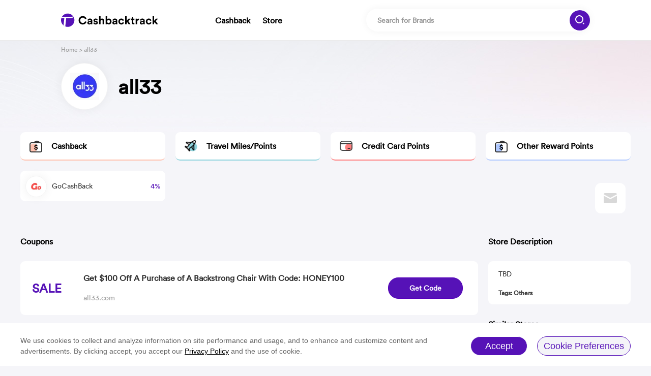

--- FILE ---
content_type: text/html; charset=UTF-8
request_url: https://www.cashbacktrack.com/all33-cashback/
body_size: 4718
content:
<!DOCTYPE html>
<html lang="en">

<head>
    <meta charset="UTF-8">
    <meta http-equiv="X-UA-Compatible" content="IE=edge">
    <meta name="viewport" content="width=device-width, initial-scale=1.0">
    <title>all33 Cashback | all33 Cashback Rewards | all33 Coupons Online - Cashbacktrack.com</title>
    <meta name="keywords" content="all33 Cashback, all33 Cashback Rewards, all33 Coupons, all33 Offers"/>
    <meta name="description" content="all33 cashback comparison at Cashbacktrack.com. Up to 4% cashback for all33. Compare all33 cashback rewards online and get the best all33 cashback offers. You can also get the latest all33 coupons online and save a lot."/>
    <link rel="stylesheet" href="https://www.cashbacktrack.com/css/mall.min.css?ver=1.1">
    <link rel="canonical" href="https://www.cashbacktrack.com/all33-cashback/"/>
    <link rel="stylesheet" href="https://www.cashbacktrack.com/css/media.css?ver=1.1">
<link rel="stylesheet" href="https://www.cashbacktrack.com/css/add.css?ver=1.1">
<link rel="stylesheet" href="https://www.cashbacktrack.com/css/common.css?ver=1.1">
<script type="text/javascript" src="https://www.cashbacktrack.com/js/jquery-3.6.0.min.js"></script>
<script type="text/javascript" src="https://www.cashbacktrack.com/js/app.js?ver=1.1"></script>
<script type="text/javascript" src="https://www.cashbacktrack.com/js/gdpr-modal.min.js"></script>
<script type="text/javascript" src="https://www.cashbacktrack.com/js/other.js?ver=1.1"></script>    <script type="text/javascript" src="https://www.cashbacktrack.com/js/lazyload.js"></script>
    <!-- Google tag (gtag.js) -->
<script async src="https://www.googletagmanager.com/gtag/js?id=G-JZJ4C7881H"></script>
<script>
  window.dataLayer = window.dataLayer || [];
  function gtag(){dataLayer.push(arguments);}
  gtag('js', new Date());

  gtag('config', 'G-JZJ4C7881H');
</script>
</head>

<body>
<!--  new start -->
<div class="subscription_box">
    <ul class="subsc_list">
        <li id="mail">
            <img src="/img/Mail.png" alt="subscribe" class="old">
            <img src="/img/Mail_copy.png" alt="subscribe" class="new">
        </li>
        
        
        
    </ul>
</div>
<div class="subscribe_body"></div>
<div id="cover_code">
    <div class="code_close">
        <img src="/img/2CLOSE.png" alt="">
    </div>
    <h2>Subscribe</h2>
    <span>Wanna get email alerts when there are new coupons and deals?</span>
    <form action="" class="code_box " id="subscribe" method="GET">
        <input autocomplete="off" class="subscribe-input" id="subscribe-input" name="subscribe" placeholder="Please enter email address" type="text" value="" />
        <div class="scbtn">
            <h3 class="submit_subscribe">Subscribe</h3>
        </div>
    </form>
    <p class="subscribe_tips"></p>
</div>
<!--  new end --><!-- pc -->
<div id="opacitybox"></div>
<div id="pc-header">
    <div class="headt">
    <div class="logobox"><a href="/"><img src="/img/logo.svg" alt="Cashbacktrack Logo"></a></div>

    <div class="add-url">
                    <a href="/cashback/" target="_blank" >Cashback</a>
                    <a href="/store/" target="_blank"  style="margin-left: 20px" >Store</a>
            </div>

    <div class="inputmain">
        <input type="text" name="search" id="search" placeholder="Search for Brands" autocomplete="off">
        <div class="inputbtn">
            <img src="/img/mall/search.png" alt="Search">
        </div>
        <img class="namexx" src="/img/xx.png" alt="Close">
        <div class="searchbox" style="display: none" id="searchbox">
            <ul></ul>
            <div class="nores">
                <span>No results found</span>
            </div>
        </div>
    </div>

    <div class="h5-meau">
        <img src="/img/m-meau.png" alt="">
    </div>
    <div class="h5-close">
        <img src="/img/m-close.png" alt="">
    </div>
    <div class="h5-cancel">
            Cancel
    </div>
</div>    <div class="headb">
        <div class="headball">
            <div class="imgbox"><img class="lazyload" src="/img/default.png" data-original="https://img.cashbacktrack.com/images/20221209/4e407daa2f91896bff9d4b76d4fa9d97.gif?x-oss-process=image/resize,h_54,m_lfit/format,webp" alt="all33"></div>
            <h1>all33</h1>
            <div class="add-bread">
                <a href="/">Home</a> &gt; all33
            </div>
        </div>
    </div>
</div>
<div id="pc-main">
    <div class="mainall">
                    <div class="biglist">
                <div class="bl-title bl-1">
                    <div class="iconbox"><img src="../img/mall/title1.png"
                                                                       alt="Cashback"></div>
                    <span class="spanbox">Cashback</span>
                </div>
                <div class="bl-content">
                                            <a href="/go-to/?type=store&amp;action=bast-by&amp;id=441&amp;cat_id=1&amp;site_type=0&amp;name=GoCashBack" rel="nofollow" target="_blank" class="card">
                            <div class="cardimg"><img class="lazyload" src="/img/r_loading.gif" data-original="https://img.cashbacktrack.com/images/20230103/1a69a5608255de6c54a20e1f19a4c82d.jpg?x-oss-process=image/resize,h_54,m_lfit/format,webp"
                                                      alt="GoCashBack"></div>
                            <div class="cardspan">
                                <span class="names">GoCashBack</span>
                                <span class="baifen">4%</span>
                            </div>
                        </a>
                                    </div>
            </div>
                    <div class="biglist">
                <div class="bl-title bl-2">
                    <div class="iconbox"><img src="../img/mall/title2.png"
                                                                       alt="Travel Miles/Points"></div>
                    <span class="spanbox">Travel Miles/Points</span>
                </div>
                <div class="bl-content">
                                    </div>
            </div>
                    <div class="biglist">
                <div class="bl-title bl-3">
                    <div class="iconbox"><img src="../img/mall/title3.png"
                                                                       alt="Credit Card Points"></div>
                    <span class="spanbox">Credit Card Points</span>
                </div>
                <div class="bl-content">
                                    </div>
            </div>
                    <div class="biglist">
                <div class="bl-title bl-4">
                    <div class="iconbox"><img src="../img/mall/title4.png"
                                                                       alt="Other Reward Points"></div>
                    <span class="spanbox">Other Reward Points</span>
                </div>
                <div class="bl-content">
                                    </div>
            </div>
            </div>

        <div class="coupons">
            <div class="cou-son1">
                                <div class="coupons-title">Coupons</div>
                                                <div class="coupons-content">
                                                                        <div class="coupons-card">
                                <div class="cc-left">
                                    <span>SALE</span>
                                </div>
                                <div class="cc-mid">
                                    <div class="cc-rt">
                                        <span>Get $100 Off A Purchase of A Backstrong Chair With Code: HONEY100</span>
                                    </div>
                                    <div class="cc-rb">
                                        <span>all33.com</span>
                                    </div>
                                </div>
                                <div class="cc-right copycode" data-code="HONEY100">
                                    <span class="code">Get Code</span>
                                    
                                        
                                    
                                </div>
                            </div>
                                                                                                <div class="coupons-card">
                                <div class="cc-left">
                                    <span>SALE</span>
                                </div>
                                <div class="cc-mid">
                                    <div class="cc-rt">
                                        <span>Save $100 Off Entire Site</span>
                                    </div>
                                    <div class="cc-rb">
                                        <span>all33.com</span>
                                    </div>
                                </div>
                                <div class="cc-right copycode" data-code="SWISS">
                                    <span class="code">Get Code</span>
                                    
                                        
                                    
                                </div>
                            </div>
                                                                                                <div class="coupons-card">
                                <div class="cc-left">
                                    <span>SALE</span>
                                </div>
                                <div class="cc-mid">
                                    <div class="cc-rt">
                                        <span>Grab $100 Off Entire Site</span>
                                    </div>
                                    <div class="cc-rb">
                                        <span>all33.com</span>
                                    </div>
                                </div>
                                <div class="cc-right copycode" data-code="comfort">
                                    <span class="code">Get Code</span>
                                    
                                        
                                    
                                </div>
                            </div>
                                                                                                <div class="coupons-card">
                                <div class="cc-left">
                                    <span>SALE</span>
                                </div>
                                <div class="cc-mid">
                                    <div class="cc-rt">
                                        <span>Get $50 Off Site-wide</span>
                                    </div>
                                    <div class="cc-rb">
                                        <span>all33.com</span>
                                    </div>
                                </div>
                                <div class="cc-right copycode" data-code="FJBLOG50">
                                    <span class="code">Get Code</span>
                                    
                                        
                                    
                                </div>
                            </div>
                                                                                                <div class="coupons-card">
                                <div class="cc-left">
                                    <span>SALE</span>
                                </div>
                                <div class="cc-mid">
                                    <div class="cc-rt">
                                        <span>Never pay full price! Use this coupon at checkout.</span>
                                    </div>
                                    <div class="cc-rb">
                                        <span>all33.com</span>
                                    </div>
                                </div>
                                <div class="cc-right copycode" data-code="1BB4D90B">
                                    <span class="code">Get Code</span>
                                    
                                        
                                    
                                </div>
                            </div>
                                                                                                <div class="coupons-card">
                                <div class="cc-left">
                                    <span>SALE</span>
                                </div>
                                <div class="cc-mid">
                                    <div class="cc-rt">
                                        <span>We’ve got a coupon for you. Use this code at checkout.</span>
                                    </div>
                                    <div class="cc-rb">
                                        <span>all33.com</span>
                                    </div>
                                </div>
                                <div class="cc-right copycode" data-code="A20C9B92">
                                    <span class="code">Get Code</span>
                                    
                                        
                                    
                                </div>
                            </div>
                                                                                                <div class="coupons-card">
                                <div class="cc-left">
                                    <span>33%<br>OFF</span>
                                </div>
                                <div class="cc-mid">
                                    <div class="cc-rt">
                                        <span>33% Off Chairs + $100 Off Coupon</span>
                                    </div>
                                    <div class="cc-rb">
                                        <span>all33.com</span>
                                    </div>
                                </div>
                                <div class="cc-right copycode" data-code="MOVE100">
                                    <span class="code">Get Code</span>
                                    
                                        
                                    
                                </div>
                            </div>
                                                                                                <div class="coupons-card">
                                <div class="cc-left">
                                    <span>SALE</span>
                                </div>
                                <div class="cc-mid">
                                    <div class="cc-rt">
                                        <span>Extra $100 Off Store-Wide</span>
                                    </div>
                                    <div class="cc-rb">
                                        <span>all33.com</span>
                                    </div>
                                </div>
                                <div class="cc-right copycode" data-code="DADROCKS">
                                    <span class="code">Get Code</span>
                                    
                                        
                                    
                                </div>
                            </div>
                                                                                                <div class="coupons-card">
                                <div class="cc-left">
                                    <span>SALE</span>
                                </div>
                                <div class="cc-mid">
                                    <div class="cc-rt">
                                        <span>Receive $50 Off Sitewide</span>
                                    </div>
                                    <div class="cc-rb">
                                        <span>all33.com</span>
                                    </div>
                                </div>
                                <div class="cc-right copycode" data-code="TAKE50">
                                    <span class="code">Get Code</span>
                                    
                                        
                                    
                                </div>
                            </div>
                                                                                                <div class="coupons-card">
                                <div class="cc-left">
                                    <span>SALE</span>
                                </div>
                                <div class="cc-mid">
                                    <div class="cc-rt">
                                        <span>Get $100 Off Store-wide</span>
                                    </div>
                                    <div class="cc-rb">
                                        <span>all33.com</span>
                                    </div>
                                </div>
                                <div class="cc-right copycode" data-code="HOWIE">
                                    <span class="code">Get Code</span>
                                    
                                        
                                    
                                </div>
                            </div>
                                                            </div>
                                    <div class="seemore" id="coupon_more" data-page="1">
                        <span>See More</span> <img src="/img/jiantou.png" alt="See More">
                    </div>
                                <div class="loading">
                    <img src="/img/logoloading.gif" alt="Cashbacktrack Logo"> <span>loading more...</span>
                </div>
                            </div>
            <div class="cou-son2">
                                    <div class="d-title">Store Description</div>
                    <div class="d-ma">
                        <div class="d-m">TBD</div>
                        <div class="d-b">
                            Tags: Others
                        </div>
                    </div>
                
                                    <div class="d-title">Similar Stores</div>
                    <div class="d-ma">
                                                    <div class="aboxing"><a href="/groupon-cashback/" target="_blank">Groupon</a></div>
                                                    <div class="aboxing"><a href="/dyson-cashback/" target="_blank">Dyson</a></div>
                                                    <div class="aboxing"><a href="/direct-energy-cashback/" target="_blank">Direct Energy</a></div>
                                                    <div class="aboxing"><a href="/direct-asia-insurance-cashback/" target="_blank">Direct Asia Insurance</a></div>
                                                    <div class="aboxing"><a href="/dip-devices-cashback/" target="_blank">Dip Devices</a></div>
                                                    <div class="aboxing"><a href="/discount-filter-store-cashback/" target="_blank">Discount Filter Store</a></div>
                                                    <div class="aboxing"><a href="/dizzy-duck-designs-cashback/" target="_blank">Dizzy Duck Designs</a></div>
                                                    <div class="aboxing"><a href="/discount-filters-cashback/" target="_blank">Discount Filters</a></div>
                                                    <div class="aboxing"><a href="/dapper-street-cashback/" target="_blank">Dapper Street</a></div>
                                                    <div class="aboxing"><a href="/deramores-cashback/" target="_blank">Deramores</a></div>
                                            </div>
                
                                    <div class="d-title">Popular stores</div>
                    <div class="d-ma">
                                                    <div class="aboxing"><a href="/target-cashback/" target="_blank">Target</a></div>
                                                    <div class="aboxing"><a href="/walmart-cashback/" target="_blank">Walmart</a></div>
                                                    <div class="aboxing"><a href="/best-buy-cashback/" target="_blank">Best Buy</a></div>
                                                    <div class="aboxing"><a href="/macy-s-cashback/" target="_blank">Macy&#039;s</a></div>
                                                    <div class="aboxing"><a href="/amazon-cashback/" target="_blank">Amazon</a></div>
                                                    <div class="aboxing"><a href="/saks-fifth-avenue-cashback/" target="_blank">Saks Fifth Avenue</a></div>
                                                    <div class="aboxing"><a href="/ebay-cashback/" target="_blank">eBay</a></div>
                                                    <div class="aboxing"><a href="/kohl-s-cashback/" target="_blank">Kohl&#039;s</a></div>
                                                    <div class="aboxing"><a href="/home-depot-cashback/" target="_blank">Home Depot</a></div>
                                                    <div class="aboxing"><a href="/sephora-cashback/" target="_blank">Sephora</a></div>
                                            </div>
                            </div>
        </div>
</div>

<div id="pc-footer">
    <div class="f-top">Cashbacktrack</div>
    
        
        
        
        
    
    <div class="f-bot">
        <a href="/about-cashbacktrack/" target="_blank">About Cashbacktrack</a>
        <a href="/contact-us/" target="_blank">Contact Us</a>
        <a href="/terms-and-conditions/" target="_blank">Terms & Conditions</a>
        
    </div>
    <div class="fa-link">
            </div>
    <div class="f-foot">
        © 2022 Cashbacktrack. All rights reserved.
    </div>
</div>

<div class="opacitybox"></div>
<div class="opacitysearch">
    <input type="text" placeholder="Search for Brands" id="m-search" autocomplete="off">
    <img class="namexx" src="/img/xx.png" alt="Close">
    <div class="inputbtn"><img src="/img/mall/search.png" alt="Search"></div>
    <div class="searchbox i_searchbox" id="searchbox">
        <ul>
            <!-- <li><a href=""></a></li> -->
        </ul>
        <div class="nores">
            <span>No results found</span>
        </div>
    </div>
</div>
<div id="m-header">
    <div class="m-headt">
    <a href="/" class="logobox">
        <img src="/img/logo.svg" alt="Cashbacktrack Logo">
    </a>
    
        
    

    <div class="h5-meau">
        <img src="/img/2MEAU.png" alt="">
    </div>
    <div class="h5-close">
        <img src="/img/2CLOSE.png" alt="">
    </div>
</div>    <div class="m-headb">
        <h1>all33</h1>
        <div class="add-bread">
                <a href="/">Home</a> &gt; all33
        </div>
    </div>
</div>

<div id="m-main">
                        <div class="mainbox">
                <div class="maintitle">Cashback</div>
                <div class="maincontent">
                                            <a rel="nofollow" href="/go-to/?type=store&amp;action=bast-by&amp;id=441&amp;cat_id=1&amp;site_type=0&amp;name=GoCashBack" target="_blank" class="mcard">
                            <div class="card-left">
                                <img class="lazyload" src="/img/r_loading.gif" data-original="https://img.cashbacktrack.com/images/20230103/1a69a5608255de6c54a20e1f19a4c82d.jpg?x-oss-process=image/resize,h_54,m_lfit/format,webp" alt="GoCashBack">
                            </div>
                            <div class="card-right">
                                <div class="names">GoCashBack</div>
                                <div class="baifen">
                                    <span></span>
                                    <span class="eliminate"></span>
                                    <span>4%</span>
                                </div>
                            </div>
                        </a>
                                    </div>
            </div>
                                                            <div class="coupons">
            <div class="title">Coupons</div>
                                                <div class="card" data-code="HONEY100">
                        <div class="card-l">
                            <span>SALE</span>
                        </div>
                        <div class="card-r">
                            <div class="spans">
                                Get $100 Off A Purchase of A Backstrong Chair With Code: HONEY100
                            </div>
                            <div class="cardbtn">
                                <span class="copycon">HONEY100</span>
                                <span>Code copied</span>
                            </div>
                            <div class="wangzhi">all33.com</div>
                        </div>
                    </div>
                                                                <div class="card" data-code="SWISS">
                        <div class="card-l">
                            <span>SALE</span>
                        </div>
                        <div class="card-r">
                            <div class="spans">
                                Save $100 Off Entire Site
                            </div>
                            <div class="cardbtn">
                                <span class="copycon">SWISS</span>
                                <span>Code copied</span>
                            </div>
                            <div class="wangzhi">all33.com</div>
                        </div>
                    </div>
                                                                <div class="card" data-code="comfort">
                        <div class="card-l">
                            <span>SALE</span>
                        </div>
                        <div class="card-r">
                            <div class="spans">
                                Grab $100 Off Entire Site
                            </div>
                            <div class="cardbtn">
                                <span class="copycon">comfort</span>
                                <span>Code copied</span>
                            </div>
                            <div class="wangzhi">all33.com</div>
                        </div>
                    </div>
                                                                <div class="card" data-code="FJBLOG50">
                        <div class="card-l">
                            <span>SALE</span>
                        </div>
                        <div class="card-r">
                            <div class="spans">
                                Get $50 Off Site-wide
                            </div>
                            <div class="cardbtn">
                                <span class="copycon">FJBLOG50</span>
                                <span>Code copied</span>
                            </div>
                            <div class="wangzhi">all33.com</div>
                        </div>
                    </div>
                                                                <div class="card" data-code="1BB4D90B">
                        <div class="card-l">
                            <span>SALE</span>
                        </div>
                        <div class="card-r">
                            <div class="spans">
                                Never pay full price! Use this coupon at checkout.
                            </div>
                            <div class="cardbtn">
                                <span class="copycon">1BB4D90B</span>
                                <span>Code copied</span>
                            </div>
                            <div class="wangzhi">all33.com</div>
                        </div>
                    </div>
                                                                <div class="card" data-code="A20C9B92">
                        <div class="card-l">
                            <span>SALE</span>
                        </div>
                        <div class="card-r">
                            <div class="spans">
                                We’ve got a coupon for you. Use this code at checkout.
                            </div>
                            <div class="cardbtn">
                                <span class="copycon">A20C9B92</span>
                                <span>Code copied</span>
                            </div>
                            <div class="wangzhi">all33.com</div>
                        </div>
                    </div>
                                                                <div class="card" data-code="MOVE100">
                        <div class="card-l">
                            <span>33%<br>OFF</span>
                        </div>
                        <div class="card-r">
                            <div class="spans">
                                33% Off Chairs + $100 Off Coupon
                            </div>
                            <div class="cardbtn">
                                <span class="copycon">MOVE100</span>
                                <span>Code copied</span>
                            </div>
                            <div class="wangzhi">all33.com</div>
                        </div>
                    </div>
                                                                <div class="card" data-code="DADROCKS">
                        <div class="card-l">
                            <span>SALE</span>
                        </div>
                        <div class="card-r">
                            <div class="spans">
                                Extra $100 Off Store-Wide
                            </div>
                            <div class="cardbtn">
                                <span class="copycon">DADROCKS</span>
                                <span>Code copied</span>
                            </div>
                            <div class="wangzhi">all33.com</div>
                        </div>
                    </div>
                                                                <div class="card" data-code="TAKE50">
                        <div class="card-l">
                            <span>SALE</span>
                        </div>
                        <div class="card-r">
                            <div class="spans">
                                Receive $50 Off Sitewide
                            </div>
                            <div class="cardbtn">
                                <span class="copycon">TAKE50</span>
                                <span>Code copied</span>
                            </div>
                            <div class="wangzhi">all33.com</div>
                        </div>
                    </div>
                                                                <div class="card" data-code="HOWIE">
                        <div class="card-l">
                            <span>SALE</span>
                        </div>
                        <div class="card-r">
                            <div class="spans">
                                Get $100 Off Store-wide
                            </div>
                            <div class="cardbtn">
                                <span class="copycon">HOWIE</span>
                                <span>Code copied</span>
                            </div>
                            <div class="wangzhi">all33.com</div>
                        </div>
                    </div>
                                    </div>
                <div class="seemore" id="m_coupon_more" data-page="1">
            <span>See More</span> <img src="/img/jiantou.png" alt="See More">
        </div>
        <div class="loading">
        <img src="/img/logoloading.gif" alt="loading"> <span>loading more...</span>
    </div>
            <div class="description">
            <div class="d-title">Store Description</div>
            <div class="d-m">
                TBD
                <div class="d-b">Tags: Others</div>
            </div>

        </div>
    
                <div class="description">
            <div class="d-title">Similar Stores</div>
            <div class="d-m">
                                    <div class="aboxing"><a href="/groupon-cashback/" target="_blank">Groupon</a></div>
                                    <div class="aboxing"><a href="/dyson-cashback/" target="_blank">Dyson</a></div>
                                    <div class="aboxing"><a href="/direct-energy-cashback/" target="_blank">Direct Energy</a></div>
                                    <div class="aboxing"><a href="/direct-asia-insurance-cashback/" target="_blank">Direct Asia Insurance</a></div>
                                    <div class="aboxing"><a href="/dip-devices-cashback/" target="_blank">Dip Devices</a></div>
                                    <div class="aboxing"><a href="/discount-filter-store-cashback/" target="_blank">Discount Filter Store</a></div>
                                    <div class="aboxing"><a href="/dizzy-duck-designs-cashback/" target="_blank">Dizzy Duck Designs</a></div>
                                    <div class="aboxing"><a href="/discount-filters-cashback/" target="_blank">Discount Filters</a></div>
                                    <div class="aboxing"><a href="/dapper-street-cashback/" target="_blank">Dapper Street</a></div>
                                    <div class="aboxing"><a href="/deramores-cashback/" target="_blank">Deramores</a></div>
                            </div>
        </div>
        
                <div class="description">
            <div class="d-title">Popular Stores</div>
            <div class="d-m">
                                    <div class="aboxing"><a href="/target-cashback/" target="_blank">Target</a></div>
                                    <div class="aboxing"><a href="/walmart-cashback/" target="_blank">Walmart</a></div>
                                    <div class="aboxing"><a href="/best-buy-cashback/" target="_blank">Best Buy</a></div>
                                    <div class="aboxing"><a href="/macy-s-cashback/" target="_blank">Macy&#039;s</a></div>
                                    <div class="aboxing"><a href="/amazon-cashback/" target="_blank">Amazon</a></div>
                                    <div class="aboxing"><a href="/saks-fifth-avenue-cashback/" target="_blank">Saks Fifth Avenue</a></div>
                                    <div class="aboxing"><a href="/ebay-cashback/" target="_blank">eBay</a></div>
                                    <div class="aboxing"><a href="/kohl-s-cashback/" target="_blank">Kohl&#039;s</a></div>
                                    <div class="aboxing"><a href="/home-depot-cashback/" target="_blank">Home Depot</a></div>
                                    <div class="aboxing"><a href="/sephora-cashback/" target="_blank">Sephora</a></div>
                            </div>
        </div>
        </div>

<div id="m-footer">
    <div class="f-top">Cashbacktrack</div>
    
        
        
        
        
    
    <div class="f-bot">
        <a href="/about-cashbacktrack/">About Cashbacktrack</a> <br>
        <a href="/contact-us/">Contact Us</a> <br>
        <a href="/terms-and-conditions/">Terms & Conditions</a> <br>
        
    </div>
    <div class="f-foot">
        © 2022 Cashbacktrack. All rights reserved.
    </div>
</div>

<!-- motal -->
<div class="mengceng" style="display: none"></div>
<div class="motalbox" style="display: none">
    <div class="motallogo">
        <img src="" alt="Store Logo">
    </div>
    <div class="motaltitle"></div>
    <div class="motalmid"></div>
    <div class="motalcode">
        <span class="codeall"></span>
        <div class="motalbtn">Copy</div>
    </div>
    <a class="gouk" rel="nofollow" href="" target="_blank"></a>
    <img class="motalxx" src="/img/xx.png" alt="Close">
</div>
</body>

</html>
<script>
    const store_info = {
        'store_id': 30125,
        'host': 'all33.com',
        'website': 'https://all33.com',
    };

    //  footer
    var thisheight = $('body').css('height')
    var allheight = window.innerHeight
    if (parseInt(thisheight) < allheight) {
        // console.log(1);
        if ($(window).width() <= 768) {
            $('body').css('position', 'relative')
            $('body').css('height', allheight + 'px')
            $('#pc-footer').css('position', 'absolute')
            $('#pc-footer').css('bottom', '0')
            $('#m-footer').css('position', 'absolute')
            $('#m-footer').css('bottom', '0')
        } else {
            $('body').css('position', 'relative')
            $('body').css('height', '100vh')
            $('#pc-footer').css('position', 'absolute')
            $('#pc-footer').css('bottom', '0')
            $('#m-footer').css('position', 'absolute')
            $('#m-footer').css('bottom', '0')
        }
    }

    $(document).on('click', '.cc-right', function(){
        var code = $(this).attr('data-code');
        var website = store_info.website;
        var store_logo = $(".imgbox img").attr('data-original');
        var coupon_jump_url = '/go-to/?type=coupon&action=bast-by&website='+ website;
        const image = new Image()
        image.src = store_logo ;
        image.onerror = function() {
            $(".motallogo img").attr('src', '/img/default.png');
        };

        var store_name = $(".imgbox img").attr('alt');
        var title = $(this).siblings('.cc-mid').children('.cc-rt').find('span').html();
        $(".motallogo img").attr('src', store_logo);
        $(".motaltitle").html(title);
        $("span.codeall").html(code);
        $(".motalmid").html('Copy and paste this code at '+store_name);
        $(".gouk").html('Go to '+store_name);
        $(".gouk").attr('href',coupon_jump_url);
        $(".motalbtn").html('Copy');

        $('.mengceng').css('display','block')
        $('.motalbox').css('display','block')
        if(parseInt($('.codeall').css('width'))>190){
            $('.motalcode').css('width','380px')
        }
    })

    $(document).on('click', '.coupons .card', function(){
        var code = $(this).attr('data-code');
        var website = store_info.website;
        var store_logo = $(".imgbox img").attr('data-original');
        var store_name = $(".imgbox img").attr('alt');
        var title = $(this).find('.card-r .spans').html();
        var coupon_jump_url = '/go-to/?type=coupon&action=bast-by&website='+ website;
        const image = new Image()
        image.src = store_logo ;
        image.onerror = function() {
            $(".motallogo img").attr('src', '/img/default.png');
        };

        $(".motallogo img").attr('src', store_logo);
        $(".motaltitle").html(title);
        $("span.codeall").html(code);
        $(".motalbtn").html('Copy');
        $(".motalmid").html('Copy and paste this code at '+store_name);
        $(".gouk").html('Go to '+store_name);
        $(".gouk").attr('href',coupon_jump_url);

        $('.mengceng').css('display','block')
        $('.motalbox').css('display','block')
        if(parseInt($('.codeall').css('width'))>117){
            if ($(window).width() >= 405){
                $('.motalcode').css('width','300px')
            }else if($(window).width() >= 375){
                $('.motalcode').css('width','270px')
            }
        }
    });

    $('.motalbtn').click(function () {
        let code = $('.codeall').html();
        let copyInput = document.createElement('input');
        document.body.appendChild(copyInput);
        copyInput.setAttribute('value', code);
        copyInput.select();
        document.execCommand("Copy");
        copyInput.remove();
        $(this).html('Copied');
    });

    $("img.lazyload").lazyload({effect: "fadeIn"}).each(function(index,element){
        var str = $(element).attr('data-original');
        const image = new Image()
        image.src = str ;
        image.onerror = function() {
            $(element).attr('src', '/img/default.png');
        };
    });

    $(".biglist:eq(1) img.lazyload").lazyload({effect: "fadeIn"});

    $(".biglist:eq(2) img.lazyload").lazyload({effect: "fadeIn"});

    $(".biglist:eq(3) img.lazyload").lazyload({effect: "fadeIn"});

    $('.motalxx,.gouk').click(function () {
        $('.mengceng').css('display', 'none')
        $('.motalbox').css('display', 'none')
        $(".motallogo img").attr('src', '');
    })
</script>
